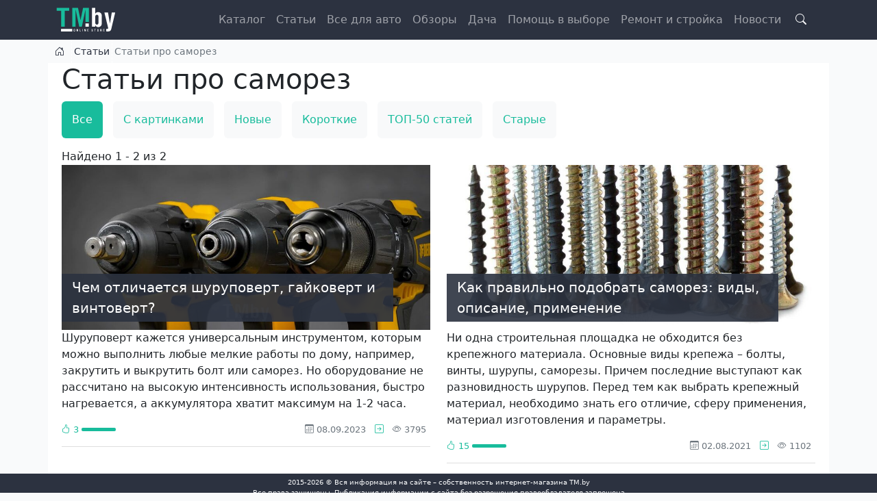

--- FILE ---
content_type: text/html; charset=UTF-8
request_url: https://blog.tm.by/articles/t/samorez
body_size: 5573
content:

<!DOCTYPE html>
<html lang="ru" dir="ltr" prefix="og: https://ogp.me/ns#" class="h-100">
  <head>
    <meta charset="utf-8" />
<meta name="description" content="Всегда свежие интересные статьи про саморез на сайте Интернет-магазин TM.by. Интересные статьи про саморез." />
<link rel="canonical" href="https://blog.tm.by/articles/t/samorez" />
<meta property="og:url" content="https://blog.tm.by/articles/t/samorez" />
<meta property="og:title" content="Подборка постов" />
<meta property="og:image" content="https://blog.tm.by/apple-touch-icon.png" />
<meta property="og:image:url" content="https://blog.tm.by/apple-touch-icon.png" />
<meta name="viewport" content="width=device-width, initial-scale=1.0" />

    <title>Интересные статьи про саморез читать — Интернет-магазин TM.by</title>
    <link rel="stylesheet" media="all" href="/sites/default/files/css/css_AoF-xiqzoL_8wynu3YKjxUnOqZLkYS17L2mSo_NZfJQ.css?delta=0&amp;language=ru&amp;theme=frz_bs5&amp;include=eJxljsEKgzAQRH8omlO_R3brGFI22bAbbfXrC3qw0MvAvAfDsGr3btQekckR-O5JlEkG77vkmn5NgTsleHiqIc62NpKRXvS5QFUrJPlAWOyY2P-mDN60et4wdWLBtGTpsHjz4eTBd-8o17Mt4-3xzLHovAq-4ERJKQ" />
<link rel="stylesheet" media="all" href="/sites/default/files/css/css_TkoJ_fFkRjvUpkft_5w3UBg9FngBGrXTL3aawOrrZrM.css?delta=1&amp;language=ru&amp;theme=frz_bs5&amp;include=eJxljsEKgzAQRH8omlO_R3brGFI22bAbbfXrC3qw0MvAvAfDsGr3btQekckR-O5JlEkG77vkmn5NgTsleHiqIc62NpKRXvS5QFUrJPlAWOyY2P-mDN60et4wdWLBtGTpsHjz4eTBd-8o17Mt4-3xzLHovAq-4ERJKQ" />

    
      <link rel="icon" href="/favicon.svg">
      <link rel="shortcut icon" href="/favicon.ico" type="image/vnd.microsoft.icon" />
      <link rel="apple-touch-icon" sizes="180x180" href="/apple-touch-icon.png">
      <link rel="icon" type="image/png" sizes="32x32" href="/favicon-32x32.png">
      <link rel="icon" type="image/png" sizes="16x16" href="/favicon-16x16.png">
      <link rel="manifest" href="/site.webmanifest">
      <!-- Yandex.RTB -->
      <script>window.yaContextCb=window.yaContextCb||[]</script>
<meta name="ca9eb32f75376f13153506aa2f4c1533" content="">
  </head>
  <body class="path-categorytag   d-flex flex-column h-100">
        <a href="#main-content" class="visually-hidden focusable skip-link">
      Перейти к основному содержанию
    </a>
    
      <div class="dialog-off-canvas-main-canvas d-flex flex-column h-100" data-off-canvas-main-canvas>
    

<header>
  

    <nav class="navbar navbar-expand-lg navbar-dark text-light bg-dark">
    <div class="container d-flex">
        <div class="region region-nav-branding">
    <div id="block-frz-bs5-branding">
  
    
  <div class="navbar-brand d-flex align-items-center">

    <a href="/" title="Главная" rel="home" class="site-logo d-block">
    <img src="/sites/default/files/logo.svg" alt="Главная" width="60" height="60" />
  </a>
  
  <div>
    
      </div>
</div>
</div>

  </div>


      <button class="btn-search-toggler btn collapsed order-md-last" type="button" data-bs-toggle="collapse"
              data-bs-target="#block-fulltext-search-top" aria-controls="navbarSupportedContent"
              aria-expanded="false" aria-label="Search toggle">
        <span class="bi bi-search"></span>
      </button>

      <button class="navbar-toggler collapsed" type="button" data-bs-toggle="collapse"
              data-bs-target="#navbarSupportedContent" aria-controls="navbarSupportedContent"
              aria-expanded="false" aria-label="Toggle navigation">
        <span class="navbar-toggler-icon"></span>
      </button>

      <div class="collapse navbar-collapse justify-content-md-end" id="navbarSupportedContent">
          <div class="region region-nav-main">
    <nav aria-labelledby="block-frz-bs5-main-navigation-menu" id="block-frz-bs5-main-navigation" class="block block-menu navigation menu--main">
            
  <div class="visually-hidden" id="block-frz-bs5-main-navigation-menu">Main navigation</div>
  

        
            <ul data-block="nav_main" class="navbar-nav justify-content-end flex-wrap nav-level-0">
                    <li class="nav-item">
          <a href="https://tm.by/catalog" title="Интернет-магазин TM.by" class="nav-link">Каталог</a>
      </li>

                    <li class="nav-item">
          <a href="/articles" title="Интересные статьи" class="nav-link" data-drupal-link-system-path="taxonomy/term/44931">Статьи</a>
      </li>

                    <li class="nav-item">
          <a href="/avto" class="nav-link" data-drupal-link-system-path="taxonomy/term/56277">Все для авто</a>
      </li>

                    <li class="nav-item">
          <a href="/reviews" class="nav-link" data-drupal-link-system-path="taxonomy/term/56283">Обзоры</a>
      </li>

                    <li class="nav-item">
          <a href="/dacha-sad-i-ogorod" class="nav-link" data-drupal-link-system-path="taxonomy/term/56276">Дача</a>
      </li>

                    <li class="nav-item">
          <a href="/howto" class="nav-link" data-drupal-link-system-path="taxonomy/term/56275">Помощь в выборе</a>
      </li>

                    <li class="nav-item">
          <a href="/remont-i-stroyka" class="nav-link" data-drupal-link-system-path="taxonomy/term/56278">Ремонт и стройка</a>
      </li>

                    <li class="nav-item">
          <a href="/news" title="Новости" class="nav-link" data-drupal-link-system-path="taxonomy/term/56155">Новости</a>
      </li>

        </ul>
  



  </nav>

  </div>

        
      </div>

    </div>
  </nav>
  
</header>

    <div class="region region-header-bottom">
    <div class="views-exposed-form collapse" data-drupal-selector="views-exposed-form-search-page-search" id="block-fulltext-search-top">
  
    
      <form data-block="header_bottom" action="/search" method="get" id="views-exposed-form-search-page-search" accept-charset="UTF-8">
  <div class="form--inline clearfix">
  <div class="js-form-item form-item js-form-type-textfield form-type-textfield js-form-item-fulltext form-item-fulltext">
      <label for="edit-fulltext">Поиск по тексту</label>
        
  <input placeholder="Поисковой запрос" autocomplete="off" data-drupal-selector="edit-fulltext" type="text" id="edit-fulltext" name="fulltext" value="" size="30" maxlength="128" class="form-text form-control" />


        </div>
<div data-drupal-selector="edit-actions" class="form-actions js-form-wrapper form-wrapper" id="edit-actions">
    <input data-drupal-selector="edit-submit-search" type="submit" id="edit-submit-search" value="Поиск" class="button js-form-submit form-submit btn btn-primary" />

</div>

</div>

</form>

  </div>

  </div>


<main role="main">
  <a id="main-content" tabindex="-1"></a>
  
  
  

  <div class="container">
            <div class="region region-breadcrumb">
    <div id="block-frz-bs5-breadcrumbs">
  
    
        <ul class="breadcrumb" itemscope itemtype="http://schema.org/BreadcrumbList">
                  <li class="breadcrumb__item" itemprop="itemListElement" itemscope
            itemtype="http://schema.org/ListItem">
          <a class="breadcrumb__link" href="/" itemprop="item">
            <span itemprop="name">Главная</span>
          </a>
          <meta itemprop="position" content="1"/>
        </li>
                        <li class="breadcrumb__item" itemprop="itemListElement" itemscope
            itemtype="http://schema.org/ListItem">
          <a class="breadcrumb__link" href="/articles" itemprop="item">
            <span itemprop="name">Статьи</span>
          </a>
          <meta itemprop="position" content="2"/>
        </li>
                        <li class="breadcrumb__item">
          <span class="breadcrumb__link breadcrumb__link--nolink">
            <span>Статьи про саморез</span>
          </span>
        </li>
            </ul>

  </div>

  </div>

        <div class="row g-0">
            <div class="order-1 order-lg-2 col-12">
          <div class="region region-content">
    <div data-drupal-messages-fallback class="hidden"></div>
<div id="block-frz-bs5-page-title">
  
    
      
<h1>Статьи про саморез</h1>


  </div>
<div id="block-frz-bs5-content">
  
    
      <div class="views-element-container"><div class="view view-sapi-content view-id-sapi_content view-display-id-page_cat_tag js-view-dom-id-07d1e1ad78569d9ed3baaf3ac631601cc4585c2843a99cf43213faf4e55e4dcd">
  
    
      <div class="view-header">
      <ul class="nav nav-pills toolsm-nav"><li><span class="nav-link active">Все</span></li><li><a href="/articles/t/samorez/images" class="btn nav-link" title="Статьи про саморез с картинками">С картинками</a></li><li><a href="/articles/t/samorez/new" class="btn nav-link" title="Новые статьи про саморез">Новые</a></li><li><a href="/articles/t/samorez/short" class="btn nav-link" title="Короткие статьи про саморез">Короткие</a></li><li><a href="/t/samorez" class="btn nav-link" title="ТОП-50 статей про саморез">ТОП-50 статей</a></li><li><a href="/articles/t/samorez/old" class="btn nav-link" title="Старые статьи про саморез">Старые</a></li></ul>Найдено 1 - 2 из 2
    </div>
      
      <div class="view-content">
      <div data-drupal-views-infinite-scroll-content-wrapper class="views-infinite-scroll-content-wrapper clearfix"><div id="views-bootstrap-sapi-content-page-cat-tag"  class="grid views-view-grid">
  <div class="row">
          <div  class="col-md-6">
            

<div data-history-node-id="159431" class="v-mode-teaser etype-node node node--view-mode-teaser node--type-article position-relative is-image-1">
                        <div class="position-relative title-wrapper article-preview-block">
                
            <div class="field field--name-field-image field--type-image field--label-hidden field__item">  <a href="/articles/chem-otlichaetsya-shurupovert-gaykovert-i-vintovert" hreflang="ru"><img loading="lazy" src="/sites/default/files/styles/article_sm/public/content/2023-09/n159431_0.jpg?h=44fe14f1&amp;itok=xb2L4oc-" width="940" height="420" alt="отличие шуруповерта от гайковерта" class="img-fluid image-style-article-sm" />

</a>
</div>
      
                
                  
            <div class="field field--name-title field--type-string field--label-hidden field__item"><a href="/articles/chem-otlichaetsya-shurupovert-gaykovert-i-vintovert" hreflang="ru">Чем отличается шуруповерт, гайковерт и винтоверт?</a></div>
      
                
            </div>
            
    
    
            <div class="clearfix text-formatted field field--name-body field--type-text-with-summary field--label-hidden field__item"><p>Шуруповерт кажется универсальным инструментом, которым можно выполнить любые мелкие работы по дому, например, закрутить и выкрутить болт или саморез. Но оборудование не рассчитано на высокую интенсивность использования, быстро нагревается, а аккумулятора хватит максимум на 1-2 часа.</p></div>
      
<div  class="bottom-line d-flex justify-content-between">
    <div class="d-flex align-items-center"><div class="me-1 text-primary"><i class="bi bi-hand-thumbs-up"></i> 3</div><div class="progress bg-danger" style="overflow: hidden;height:5px;width:50px"><div class="progress-bar bg-primary" style="height:5px;width:100%"></div>
</div>
</div>
  <div class="node__links">
    <ul class="links inline"><li><span class="d-none d-sm-inline-block"><i class="bi bi-calendar3"></i> 08.09.2023</span></li><li><a href="/articles/chem-otlichaetsya-shurupovert-gaykovert-i-vintovert" rel="tag" title="Чем отличается шуруповерт, гайковерт и винтоверт?" hreflang="ru"><i class="bi bi-arrow-right-square"></i></a></li><li><i class="bi bi-eye"></i> 3795 <span class="visually-hidden">просмотров</span></li></ul>  </div>

  </div>
</div>

      </div>
          <div  class="col-md-6">
            

<div data-history-node-id="159341" class="v-mode-teaser etype-node node node--view-mode-teaser node--type-article position-relative is-image-1">
                        <div class="position-relative title-wrapper article-preview-block">
                
            <div class="field field--name-field-image field--type-image field--label-hidden field__item">  <a href="/articles/kak-pravilno-podobrat-samorez-vidy-opisanie-primenenie" hreflang="ru"><img loading="lazy" src="/sites/default/files/styles/article_sm/public/content/2022-03/n159341.jpg?h=b6eb43fa&amp;itok=1trK7Obv" width="940" height="420" alt="Как правильно подобрать саморез" class="img-fluid image-style-article-sm" />

</a>
</div>
      
                
                  
            <div class="field field--name-title field--type-string field--label-hidden field__item"><a href="/articles/kak-pravilno-podobrat-samorez-vidy-opisanie-primenenie" hreflang="ru">Как правильно подобрать саморез: виды, описание, применение</a></div>
      
                
            </div>
            
    
    
            <div class="clearfix text-formatted field field--name-body field--type-text-with-summary field--label-hidden field__item"><p>Ни одна строительная площадка не обходится без крепежного материала. Основные виды крепежа – болты, винты, шурупы, саморезы. Причем последние выступают как разновидность шурупов. Перед тем как выбрать крепежный материал, необходимо знать его отличие, сферу применения, материал изготовления и параметры.</p>
</div>
      
<div  class="bottom-line d-flex justify-content-between">
    <div class="d-flex align-items-center"><div class="me-1 text-primary"><i class="bi bi-hand-thumbs-up"></i> 15</div><div class="progress bg-danger" style="overflow: hidden;height:5px;width:50px"><div class="progress-bar bg-primary" style="height:5px;width:100%"></div>
</div>
</div>
  <div class="node__links">
    <ul class="links inline"><li><span class="d-none d-sm-inline-block"><i class="bi bi-calendar3"></i> 02.08.2021</span></li><li><a href="/articles/kak-pravilno-podobrat-samorez-vidy-opisanie-primenenie" rel="tag" title="Как правильно подобрать саморез: виды, описание, применение" hreflang="ru"><i class="bi bi-arrow-right-square"></i></a></li><li><i class="bi bi-eye"></i> 1102 <span class="visually-hidden">просмотра</span></li></ul>  </div>

  </div>
</div>

      </div>
      </div>
</div>
</div>

    </div>
  
      

          </div>
</div>

  </div>

  </div>

      </div>
          </div>
  </div>

</main>

<footer id="page-footer" class="mt-auto   footer-dark text-light bg-dark">
  <div class="container">
      <div class="region region-footer">
    <div class="v-mode-default etype-block-content" id="block-footer">
  
    
      
            <div class="clearfix text-formatted field field--name-body field--type-text-with-summary field--label-hidden field__item"><p class="text-align-center">2015-2026 © Вся информация на сайте – собственность интернет-магазина TM.by<br>Все права защищены. Публикация информации с сайта без разрешения правообладателя запрещена</p></div>
      
  </div>

  </div>

  </div>
</footer>

  </div>

    
    <script type="application/json" data-drupal-selector="drupal-settings-json">{"path":{"baseUrl":"\/","pathPrefix":"","currentPath":"categorytag\/44931\/56099","currentPathIsAdmin":false,"isFront":false,"currentLanguage":"ru"},"pluralDelimiter":"\u0003","suppressDeprecationErrors":true,"ajaxPageState":{"libraries":"eJxlztEKwzAIBdAfStanfU8wnQ0OE0uu62i_frBuXWEvoucqmM0c3mm-DpnAIZ_mo413RCVn-Dkvapk0wleVVs5JZYAKI4zWeWjWK6lsHKa-pYy_y4PNinJ0KqEzZmuQhZNTVk6TqHMffh7fHrDCue6_L8JPDO96qXZ76IeStEmaOCeM3VT3lfjVuOsLq9VnpQ","theme":"frz_bs5","theme_token":null},"ajaxTrustedUrl":{"\/search":true},"views":{"ajax_path":"\/views\/ajax","ajaxViews":{"views_dom_id:07d1e1ad78569d9ed3baaf3ac631601cc4585c2843a99cf43213faf4e55e4dcd":{"view_name":"sapi_content","view_display_id":"page_cat_tag","view_args":"44931\/56099","view_path":"\/categorytag\/44931\/56099","view_base_path":"categorytag\/%term_cat\/%term_tag","view_dom_id":"07d1e1ad78569d9ed3baaf3ac631601cc4585c2843a99cf43213faf4e55e4dcd","pager_element":0}}},"field_group":{"html_element":{"mode":"teaser","context":"view","settings":{"classes":"bottom-line d-flex justify-content-between","show_empty_fields":false,"id":"","element":"div","show_label":false,"label_element":"h3","label_element_classes":"","attributes":"","effect":"none","speed":"fast"}}},"user":{"uid":0,"permissionsHash":"4fbb9739c173bc5b686f645f0bbf64c5d551cb9b897211580a81d78b6c6034a3"}}</script>
<script src="/sites/default/files/js/js_PztURWPYsRxfpyJ00NyQsaxpnZ0t7gR7lW-3MMfvuNY.js?scope=footer&amp;delta=0&amp;language=ru&amp;theme=frz_bs5&amp;include=eJw9yFEKgCAMANALOfzyPKIxx2I42UZBpw-K-nu8rhoe1lbJ_SfsDtICPdKwq3YvmVRJEKJROhhPrzwHTw6svpmK5GfhW3j3BsJzJK8"></script>

      <script src="https://yandex.ru/ads/system/context.js" async onerror="Drupal.disoft_ads.error()"></script>
  </body>
</html>
